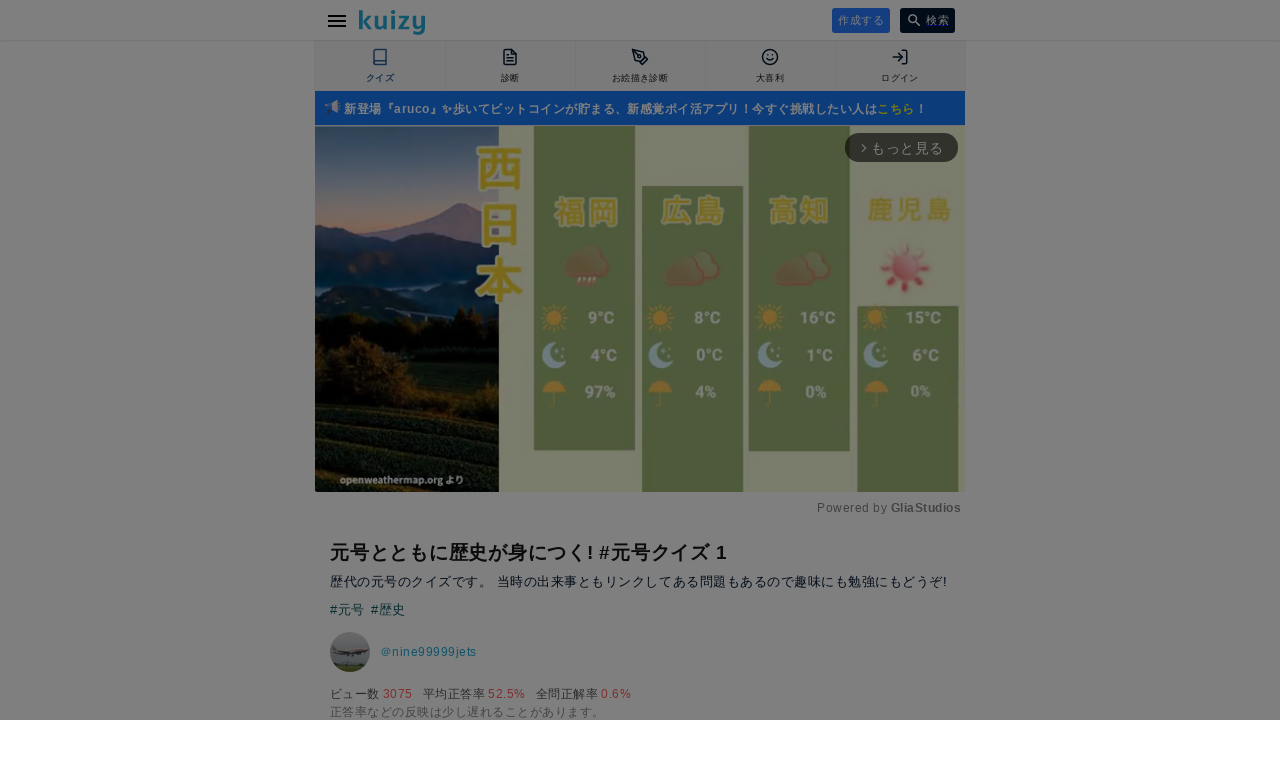

--- FILE ---
content_type: text/html; charset=utf-8
request_url: https://kuizy.net/quiz/193816
body_size: 17659
content:
<!DOCTYPE html>
<html lang="ja">
<head>
  <meta charset="UTF-8">

  <script data-ad-client="ca-pub-3379985137659977" async src="https://pagead2.googlesyndication.com/pagead/js/adsbygoogle.js"></script>

  <script async src="https://securepubads.g.doubleclick.net/tag/js/gpt.js"></script>
  <script>
    window.googletag = window.googletag || {cmd: []};
    googletag.cmd.push(function() {
      googletag.defineSlot('/9176203/1688869', [[300, 250], [336, 280]], 'div-gpt-ad-1581646702553-0').defineSizeMapping(googletag.sizeMapping().addSize([360, 0], [336, 280]).addSize([320, 0], [300, 250]).build()).addService(googletag.pubads());
      googletag.defineSlot('/9176203/1688870', [[320, 50], [320, 100]], 'div-gpt-ad-1581646740563-0').addService(googletag.pubads());
      googletag.defineSlot('/9176203/1688871', [[320, 50], [320, 100]], 'div-gpt-ad-1581646782375-0').addService(googletag.pubads());
      googletag.defineSlot('/9176203/1688872', [[320, 100], [320, 50]], 'div-gpt-ad-1581646818348-0').addService(googletag.pubads());
      googletag.defineSlot('/9176203/1688873', [[320, 100], [320, 50]], 'div-gpt-ad-1581646859416-0').addService(googletag.pubads());
      googletag.defineSlot('/9176203/1688874', [[336, 280], [300, 250]], 'div-gpt-ad-1581646899435-0').defineSizeMapping(googletag.sizeMapping().addSize([360, 0], [336, 280]).addSize([320, 0], [300, 250]).build()).addService(googletag.pubads());
      googletag.defineSlot('/9176203/1688875', [[336, 280], [300, 250]], 'div-gpt-ad-1581646935003-0').defineSizeMapping(googletag.sizeMapping().addSize([360, 0], [336, 280]).addSize([320, 0], [300, 250]).build()).addService(googletag.pubads());
      googletag.pubads().enableSingleRequest();
      googletag.pubads().collapseEmptyDivs();
      googletag.enableServices();
    });
  </script>
  
  
    
<script src="https://works.gsspcln.jp/w/ad_format/deliveryRestrict.js"></script>
<script>
  (function (window, document) {
    var SS_NAME_FLAG = "instFlag";
    var RESTRICT_PAGE = [
      "/",
      "/create",
      "/edit",
      "/prepare",
    ];
    var referrer = document.referrer;
    var isRestrictPage = RESTRICT_PAGE.indexOf(location.pathname) >= 0;
    var isReferrerSameHost = referrer.indexOf(location.host) >= 0;
    var customKeyValue = function () {
      var KEY_VALUE_FIRST_DISPLAY_ADSOURSE = "true";
      var KEY_VALUE_NOT_FIRST_DISPLAY_ADSOURSE = "";

      if (isReferrerSameHost) {
        return KEY_VALUE_NOT_FIRST_DISPLAY_ADSOURSE;
      } else {
        return KEY_VALUE_FIRST_DISPLAY_ADSOURSE;
      }
    };

    function isInterstitialRestricted() {
      return window.isAdxInstJustShown() || isRestrictPage;
    }

    window.addEventListener("DOMContentLoaded", function () {
      var searchBtn = document.querySelector(".search-container > form button");
      if (searchBtn) {
        searchBtn.addEventListener("click", function () {
          sessionStorage.setItem(SS_NAME_FLAG, true);
        });
      }
    }, false);
    
    var hasSearchInstJustShown = sessionStorage.getItem(SS_NAME_FLAG);
    if ((window.isAdxInstJustShown && window.isAdxInstJustShown()) || hasSearchInstJustShown) {
      if (hasSearchInstJustShown) sessionStorage.removeItem(SS_NAME_FLAG);
      return;
    }
    if (!isInterstitialRestricted()) {
      window.geparams = {
        custom: {
          firstDisplayDeliveryAdsourse: customKeyValue(),
        }
      };
      showGnInst();
    }

    function showGnInst() {
      if (window.isMobile()) {
        document.write('<script type="text/javascript" src="https://js.gsspcln.jp/t/480/222/a1480222.js"></sc'+'ript>');
      } else {
        document.write('<script type="text/javascript" src="https://js.gsspcln.jp/t/503/844/a1503844.js"></sc'+'ript>');
      }
    }
  })(window, document);
</script>


  

  <meta name="viewport" content="width=device-width,initial-scale=1,maximum-scale=1,user-scalable=0">
  <meta http-equiv="X-UA-Compatible" content="ie=edge">
  <meta name="format-detection" content="telephone=no">

  <meta name="twitter:site" content="@kuizy_net" />
  <meta property="fb:app_id" content="246109506108774" />

  <meta name="twitter:card" content="summary_large_image">

  <link rel="icon" href="https://w.kuizy.net/static/img/iconv2/favicon.ico">
<link rel="apple-touch-icon" sizes="57x57" href="https://w.kuizy.net/static/img/iconv2/apple-icon-57x57.png">
<link rel="apple-touch-icon" sizes="60x60" href="https://w.kuizy.net/static/img/iconv2/apple-icon-60x60.png">
<link rel="apple-touch-icon" sizes="72x72" href="https://w.kuizy.net/static/img/iconv2/apple-icon-72x72.png">
<link rel="apple-touch-icon" sizes="76x76" href="https://w.kuizy.net/static/img/iconv2/apple-icon-76x76.png">
<link rel="apple-touch-icon" sizes="114x114" href="https://w.kuizy.net/static/img/iconv2/apple-icon-114x114.png">
<link rel="apple-touch-icon" sizes="120x120" href="https://w.kuizy.net/static/img/iconv2/apple-icon-120x120.png">
<link rel="apple-touch-icon" sizes="144x144" href="https://w.kuizy.net/static/img/iconv2/apple-icon-144x144.png">
<link rel="apple-touch-icon" sizes="152x152" href="https://w.kuizy.net/static/img/iconv2/apple-icon-152x152.png">
<link rel="apple-touch-icon" sizes="180x180" href="https://w.kuizy.net/static/img/iconv2/apple-icon-180x180.png">
<link rel="icon" type="image/png" sizes="192x192"  href="https://w.kuizy.net/static/img/iconv2/android-icon-192x192.png">
<link rel="icon" type="image/png" sizes="32x32" href="https://w.kuizy.net/static/img/iconv2/favicon-32x32.png">
<link rel="icon" type="image/png" sizes="96x96" href="https://w.kuizy.net/static/img/iconv2/favicon-96x96.png">
<link rel="icon" type="image/png" sizes="16x16" href="https://w.kuizy.net/static/img/iconv2/favicon-16x16.png">
<meta name="theme-color" content="#ffffff">

  <link rel="stylesheet" href="//w.kuizy.net/static/css/base20230802.css" />

  <!-- Google tag (gtag.js) -->
  <script async src="https://www.googletagmanager.com/gtag/js?id=G-4W6PHHBVT1"></script>
  <script>
    window.dataLayer = window.dataLayer || [];
    function gtag(){dataLayer.push(arguments);}
    gtag('js', new Date());
    gtag('config', 'G-4W6PHHBVT1');
  </script>

  

<title>元号とともに歴史が身につく! #元号クイズ 1 #元号 #歴史</title>
<meta name="title" content="元号とともに歴史が身につく! #元号クイズ 1 #元号 #歴史" />
<meta property="og:title" content="元号とともに歴史が身につく! #元号クイズ 1 #元号 #歴史" />
<meta name="twitter:title" content="元号とともに歴史が身につく! #元号クイズ 1 #元号 #歴史" />
<meta name="twitter:description" content="歴代の元号のクイズです。
当時の出来事ともリンクしてある問題もあるので趣味にも勉強にもどうぞ!" />
<meta name="description" content="歴代の元号のクイズです。
当時の出来事ともリンクしてある問題もあるので趣味にも勉強にもどうぞ!" >
<meta property="og:type" content="article"/>
<meta property="og:description" content="歴代の元号のクイズです。
当時の出来事ともリンクしてある問題もあるので趣味にも勉強にもどうぞ!" />
<meta property="og:url" content="https://kuizy.net/quiz/193816" />
<meta name="twitter:image" content="https://w.kuizy.net/thumbnail/eeaa660f351a5fc88623af2ec8bce6a9.jpg" />
<meta property="og:image" content="https://w.kuizy.net/thumbnail/eeaa660f351a5fc88623af2ec8bce6a9.jpg" />
<meta property="og:image:width" content="630" />
<meta property="og:image:height" content="327" />

<link rel="stylesheet" href="https://w.kuizy.net/static/css/quiz20220803.css" />

<!-- Geniee Wrapper Head Tag -->
<script>
  window.gnshbrequest = window.gnshbrequest || {cmd:[]};
  window.gnshbrequest.cmd.push(function(){
    window.gnshbrequest.forceInternalRequest();
  });
</script>
<script async src="https://securepubads.g.doubleclick.net/tag/js/gpt.js"></script>
<script async src="https://cpt.geniee.jp/hb/v1/209772/343/wrapper.min.js"></script>
<!-- /Geniee Wrapper Head Tag -->


<script type="application/ld+json">
{
    "@context": "https://schema.org",
    "@type": "Article",
    "mainEntityOfPage": {
      "@type": "WebPage",
      "@id": "https://google.com/article"
    },
    "headline": "元号とともに歴史が身につく! #元号クイズ 1",
    "image": [
      "https://w.kuizy.net/thumbnail/eeaa660f351a5fc88623af2ec8bce6a9.jpg"
      ],
    "datePublished": "Tue, 15 Jun 2021 14:59:30 GMT",
    "dateModified": "Tue, 15 Jun 2021 14:59:30 GMT",
    "author": {
      "@type": "Person",
      "name": "September_Nine99999jets"
    },
    "publisher": {
      "@type": "Organization",
      "name": "Kuizy",
      "logo": {
        "@type": "ImageObject",
        "url": "https://w.kuizy.net/static/img/logo.png"
      }
    }
}
</script>



<script src="https://w.kuizy.net/static/js/infinite-scroll.pkgd.min.js" defer></script>
<script src="https://w.kuizy.net/static/js/masonry.pkgd.min.js" defer></script>
<script src="https://w.kuizy.net/static/js/imagesloaded.pkgd.min.js" defer></script>


</head>

<body>

  <header id="header" style="z-index: 999999999;">
    <div class="content-wrapper">
      <a href="javascript:void(0);" id="open-menu" class="open-menu">
          <svg xmlns="http://www.w3.org/2000/svg" width="24" height="24" viewBox="0 0 24 24"><path d="M0 0h24v24H0z" fill="none"/><path d="M3 18h18v-2H3v2zm0-5h18v-2H3v2zm0-7v2h18V6H3z"/></svg>
      </a>

      <h4><a href="/">
<svg width="228px" height="86px" viewBox="0 0 228 86" version="1.1" xmlns="http://www.w3.org/2000/svg" xmlns:xlink="http://www.w3.org/1999/xlink">
    <desc>Kuizy</desc>
    <defs></defs>
    <g stroke="none" stroke-width="1" fill="none" fill-rule="evenodd">
        <path d="M45.072,66 L31.824,66 C29.4559882,62.8639843 27.2160106,59.8880141 25.104,57.072 C23.2479907,54.6399878 21.4080091,52.1920123 19.584,49.728 C17.7599909,47.2639877 16.3360051,45.2960074 15.312,43.824 L15.312,36.912 L30.864,19.632 L44.592,19.632 L25.776,40.368 L45.072,66 Z M12.624,66 L0.336,66 L0.336,0.816 L12.624,0.816 L12.624,66 Z M83.616,19.632 L95.904,19.632 L95.904,66 L84.96,66 L83.616,59.952 C83.0399971,60.8480045 82.3040045,61.7119958 81.408,62.544 C80.5119955,63.3760042 79.4880058,64.1439965 78.336,64.848 C77.1839942,65.5520035 75.9360067,66.1119979 74.592,66.528 C73.2479933,66.9440021 71.8080077,67.152 70.272,67.152 C65.1519744,67.152 61.1840141,65.6800147 58.368,62.736 C55.5519859,59.7919853 54.144,55.4080291 54.144,49.584 L54.144,19.632 L66.432,19.632 L66.432,49.2 C66.432,52.1440147 67.0239941,54.2399938 68.208,55.488 C69.3920059,56.7360062 71.1999878,57.36 73.632,57.36 C75.6800102,57.36 77.5359917,56.7520061 79.2,55.536 C80.8640083,54.3199939 82.3359936,52.8800083 83.616,51.216 L83.616,19.632 Z M124.056,66 L111.768,66 L111.768,19.632 L124.056,19.632 L124.056,66 Z M117.912,0.144 C120.280012,0.144 122.103994,0.83199312 123.384,2.208 C124.664006,3.58400688 125.304,5.19999072 125.304,7.056 C125.304,8.91200928 124.664006,10.5279931 123.384,11.904 C122.103994,13.2800069 120.280012,13.968 117.912,13.968 C115.543988,13.968 113.720006,13.2800069 112.44,11.904 C111.159994,10.5279931 110.52,8.91200928 110.52,7.056 C110.52,5.19999072 111.159994,3.58400688 112.44,2.208 C113.720006,0.83199312 115.543988,0.144 117.912,0.144 Z M136.848,59.664 L158.16,28.272 L138.576,28.272 L138.576,19.632 L173.136,19.632 L173.136,25.968 L151.824,57.36 L173.904,57.36 L173.904,66 L136.848,66 L136.848,59.664 Z M215.496,58.8 C214.919997,59.6960045 214.168005,60.5599958 213.24,61.392 C212.311995,62.2240042 211.272006,62.9919965 210.12,63.696 C208.967994,64.4000035 207.704007,64.9599979 206.328,65.376 C204.951993,65.7920021 203.496008,66 201.96,66 C196.839974,66 192.872014,64.5280147 190.056,61.584 C187.239986,58.6399853 185.832,54.2560291 185.832,48.432 L185.832,19.632 L198.12,19.632 L198.12,48.048 C198.12,50.9920147 198.711994,53.0879938 199.896,54.336 C201.080006,55.5840062 202.887988,56.208 205.32,56.208 C207.36801,56.208 209.223992,55.6000061 210.888,54.384 C212.552008,53.1679939 214.023994,51.7280083 215.304,50.064 L215.304,19.632 L227.592,19.632 L227.592,62.256 C227.592,66.4160208 227.000006,69.9679853 225.816,72.912 C224.631994,75.8560147 223.01601,78.2559907 220.968,80.112 C218.91999,81.9680093 216.488014,83.3279957 213.672,84.192 C210.855986,85.0560043 207.816016,85.488 204.552,85.488 C200.903982,85.488 197.512016,85.0720042 194.376,84.24 C191.239984,83.4079958 188.616011,82.288007 186.504,80.88 L189.576,71.376 C191.752011,72.784007 193.991988,73.7759971 196.296,74.352 C198.600012,74.9280029 200.839989,75.216 203.016,75.216 C206.98402,75.216 210.055989,74.3040091 212.232,72.48 C214.408011,70.6559909 215.496,67.440023 215.496,62.832 L215.496,58.8 Z" id="kuizy" fill="#25ABD8"></path>
    </g>
</svg></a></h4>

      <div class="header-center">
        
        
      </div>

      <div class="header-right">

        
        <a class="action-button header-right-create" href="/prepare">
          作成する
        </a>
        

        <a href="/search" class="header-right-search">
          <svg xmlns="http://www.w3.org/2000/svg" width="20" height="20" viewBox="0 0 20 20"><path d="M15.5 14h-.79l-.28-.27C15.41 12.59 16 11.11 16 9.5 16 5.91 13.09 3 9.5 3S3 5.91 3 9.5 5.91 16 9.5 16c1.61 0 3.09-.59 4.23-1.57l.27.28v.79l5 4.99L20.49 19l-4.99-5zm-6 0C7.01 14 5 11.99 5 9.5S7.01 5 9.5 5 14 7.01 14 9.5 11.99 14 9.5 14z"/><path d="M0 0h24v24H0z" fill="none"/></svg>
          <span>検索</span>
        </a>

      </div>
    </div>
  </header>
  <div class="clearfix header-spacer"></div>

  <div class="tabbar-container">

    <ul class="tabbar">
      <li>
        <a href="/quiz">
          
          <svg xmlns="http://www.w3.org/2000/svg" width="24" height="24" viewBox="0 0 24 24" fill="none" stroke="currentColor" stroke-width="2" stroke-linecap="round" stroke-linejoin="round" class="feather feather-book svg-menu-selected"><path d="M4 19.5A2.5 2.5 0 0 1 6.5 17H20"></path><path d="M6.5 2H20v20H6.5A2.5 2.5 0 0 1 4 19.5v-15A2.5 2.5 0 0 1 6.5 2z"></path></svg>
          
          <span class="tab-selected">クイズ</span>
        </a>
      </li>
      <li>
        <a href="/analysis">
          
          <svg xmlns="http://www.w3.org/2000/svg" width="24" height="24" viewBox="0 0 24 24" fill="none" stroke="currentColor" stroke-width="2" stroke-linecap="round" stroke-linejoin="round" class="feather feather-file-text "><path d="M14 2H6a2 2 0 0 0-2 2v16a2 2 0 0 0 2 2h12a2 2 0 0 0 2-2V8z"></path><polyline points="14 2 14 8 20 8"></polyline><line x1="16" y1="13" x2="8" y2="13"></line><line x1="16" y1="17" x2="8" y2="17"></line><polyline points="10 9 9 9 8 9"></polyline></svg>
          
          <span class="off">診断</span>
        </a>
      </li>
      <li>
        <a href="/sketch">
          
          <svg xmlns="http://www.w3.org/2000/svg" width="24" height="24" viewBox="0 0 24 24" fill="none" stroke="currentColor" stroke-width="2" stroke-linecap="round" stroke-linejoin="round" class="feather feather-pen-tool "><path d="M12 19l7-7 3 3-7 7-3-3z"></path><path d="M18 13l-1.5-7.5L2 2l3.5 14.5L13 18l5-5z"></path><path d="M2 2l7.586 7.586"></path><circle cx="11" cy="11" r="2"></circle></svg>
          
          <span class="off">お絵描き診断</span>
        </a>
      </li>
      <li>
        <a href="/oogiri">
          
          <svg xmlns="http://www.w3.org/2000/svg" width="24" height="24" viewBox="0 0 24 24" fill="none" stroke="currentColor" stroke-width="2" stroke-linecap="round" stroke-linejoin="round" class="feather feather-smile"><circle cx="12" cy="12" r="10"></circle><path d="M8 14s1.5 2 4 2 4-2 4-2"></path><line x1="9" y1="9" x2="9.01" y2="9"></line><line x1="15" y1="9" x2="15.01" y2="9"></line></svg>
          
          <span class="off">大喜利</span>
        </a>
      </li>
      <li>
        <a href="/me">
          
          <svg xmlns="http://www.w3.org/2000/svg" width="24" height="24" viewBox="0 0 24 24" fill="none" stroke="currentColor" stroke-width="2" stroke-linecap="round" stroke-linejoin="round" class="feather feather-log-in "><path d="M15 3h4a2 2 0 0 1 2 2v14a2 2 0 0 1-2 2h-4"></path><polyline points="10 17 15 12 10 7"></polyline><line x1="15" y1="12" x2="3" y2="12"></line></svg>
          
          <span class="off">ログイン</span>
        </a>
      </li>
    </ul>
  </div>

  
  <div
    style="border-bottom: 1px solid #e5e5e5; padding: 5px 10px; background: #1879F6; margin: 0 auto; max-width: 630px;"
  >
    
      <a style="color: white; text-decoration: none; font-size: 12px; line-height: 12px; font-weight: bold;" href="//aruco.app/download">
        <svg width="16px" height="16px" viewBox="0 0 52 52" version="1.1" style="position: relative; top: 2px;">
            <g stroke="none" stroke-width="1" fill="none" fill-rule="evenodd">
                <g transform="translate(0.000000, 3.000000)" fill-rule="nonzero">
                    <path d="M11.2137,45.7655 L6.7227,43.2468 C5.9936,42.8379 5.7394,41.9123 6.1574,41.1886 L15.2449,25.4539 L22.3533,29.4405 L13.2473,45.2073 C12.8366,45.9185 11.9301,46.1673 11.2137,45.7655 Z" fill="#4D5788"></path>
                    <g>
                        <g transform="translate(20.500000, 0.000000)">
                            <path d="M1.1454,30.674 L17.7162,40.5184 C18.7164,41.1126 19.9833,40.392 19.9833,39.2289 L19.9833,1.5447 C19.9833,0.3727 18.699,-0.3466 17.6991,0.2655 L1.1454,10.4001 L0.0713,20.3662 L1.1454,30.674 Z" fill="#E7E7EE"></path>
                            <path d="M0.0973,20.6161 L1.1453,30.674 L17.7161,40.5184 C18.7163,41.1126 19.9832,40.392 19.9832,39.2289 L19.9832,20.6161 L0.0973,20.6161 Z" fill="#DED7F9"></path>
                        </g>
                        <g transform="translate(0.000000, 13.600000)">
                            <path d="M8.9545,13.4868 L2.8487,13.4868 C1.2754,13.4868 3.55271368e-16,12.2114 3.55271368e-16,10.6381 L3.55271368e-16,2.8942 C3.55271368e-16,1.3209 1.2754,0.0455 2.8487,0.0455 L8.9545,0.0455 L8.9545,13.4868 Z" fill="#C8C3DB"></path>
                            <path d="M0,7.0161 L0,10.6381 C0,12.2114 1.2758,13.4868 2.8496,13.4868 L8.9544,13.4868 L8.9544,7.0161 L0,7.0161 Z" fill="#4D5788"></path>
                        </g>
                        <g transform="translate(7.800000, 10.300000)">
                            <path d="M13.8454,20.374 L5.1546,20.374 C2.3376,20.2032 0.054,17.9203 0.054,15.1042 L0.054,5.0282 C0.054,2.2121 2.3376,-0.0707 5.1546,0.1002 L13.8454,0.1002 L13.8454,20.374 Z" fill="#5093FB"></path>
                            <path d="M0.054,10.3161 L0.054,15.1042 C0.054,17.9203 2.3376,20.2031 5.1546,20.374 L13.8454,20.374 L13.8454,10.3161 L0.054,10.3161 Z" fill="#287DFF"></path>
                        </g>
                    </g>
                </g>
                <g transform="translate(42.000000, 11.000000)" fill-rule="nonzero">
                    <path d="M4.572,24.0291 C4.188,24.0291 3.804,23.8826 3.511,23.5897 L0.4841,20.5638 C-0.1019,19.9781 -0.1019,19.0283 0.4841,18.4425 C1.07,17.8568 2.0202,17.8568 2.6061,18.4425 L5.633,21.4684 C6.219,22.0541 6.219,23.0039 5.633,23.5897 C5.34,23.8826 4.956,24.0291 4.572,24.0291 Z" fill="#F3BD52"></path>
                    <path d="M1.545,6.0291 C1.1609,6.0291 0.777,5.8827 0.484,5.5898 C-0.102,5.0041 -0.102,4.0543 0.484,3.4685 L3.5109,0.4426 C4.0969,-0.1432 5.0469,-0.1432 5.6329,0.4426 C6.2188,1.0283 6.2188,1.9782 5.6329,2.5639 L2.606,5.5898 C2.3131,5.8826 1.929,6.0291 1.545,6.0291 L1.545,6.0291 Z" fill="#F3BD52"></path>
                    <g transform="translate(1.400000, 10.500000)">
                        <path d="M5.7995,3.0161 L1.5188,3.0161 C0.6901,3.0161 0.0183,2.3445 0.0183,1.5161 C0.0183,0.6877 0.6901,0.0161 1.5188,0.0161 L5.7995,0.0161 C6.6282,0.0161 7.3,0.6877 7.3,1.5161 C7.3,2.3445 6.6282,3.0161 5.7995,3.0161 Z" fill="#F3BD52"></path>
                        <path d="M1.5188,3.0161 L5.7995,3.0161 C6.6282,3.0161 7.3,2.3445 7.3,1.5161 L0.0183,1.5161 C0.0183,2.3445 0.6901,3.0161 1.5188,3.0161 Z" fill="#F3BD52"></path>
                    </g>
                </g>
            </g>
        </svg>
        新登場『aruco』✨歩いてビットコインが貯まる、新感覚ポイ活アプリ！今すぐ挑戦したい人は<span style="color:#F6F518">こちら</span>！
      </a>
    
  </div>

  
  
  <div class="container-wrapper">

    
      <div class="pc-fixed-banner-left">
        <div class="pc-fixed-banner-inner">
          <!-- Geniee Wrapper Body Tag 1547136 -->
          <div data-cptid="1547136" style="display: block;">
            <script>
              window.gnshbrequest.cmd.push(function() {
                window.gnshbrequest.applyPassback("1547136", "[data-cptid='1547136']");
              });
            </script>
          </div>
          <!-- /Geniee Wrapper Body Tag 1547136 -->
        </div>
      </div>
    

    <div class="container content-wrapper">
      


<!-- Geniee Wrapper Body Tag 1583863 -->
<div data-cptid="1583863" style="display: block;">
  <script>
    window.gnshbrequest.cmd.push(function() {
      window.gnshbrequest.applyPassback("1583863", "[data-cptid='1583863']");
    });
  </script>
  </div>
  <!-- /Geniee Wrapper Body Tag 1583863 -->


<!-- Geniee Body Tag 1543454 -->
<div data-cptid="1543454" style="display: block;">
  <script>
    window.gnshbrequest.cmd.push(function() {
      window.gnshbrequest.applyThirdPartyTag("1543454", "[data-cptid='1543454']");
    });
  </script>
  </div>
  <!-- /Geniee Body Tag 1543454 -->


<h1 class="quiz-title box-container">元号とともに歴史が身につく! #元号クイズ 1</h1>



  <div class="quiz-keywords">
      <p>歴代の元号のクイズです。
当時の出来事ともリンクしてある問題もあるので趣味にも勉強にもどうぞ!</p>
  </div>




  <div class="quiz-keywords">
    
      <p><a href="/search?query=元号">#元号</a></p>
    
      <p><a href="/search?query=歴史">#歴史</a></p>
    
  </div>





  <div class="user box-container">
    <a href="/user/nine99999jets" class="user-image">
        <img class="lazy" src="https://w.kuizy.net/static/img/default_avator.jpg" data-original="https://pbs.twimg.com/profile_images/1401017946667765762/rcKw0r59_normal.jpg" alt="nine99999jets">
    </a>
    <div>
      <p><a href="/user/nine99999jets" class="user-other">＠nine99999jets</a></p>
      
    </div>
  </div>







  
    <p class="user-score">ビュー数<span class="user-score-number">3075</span>平均正答率<span class="user-score-number">52.5%</span>全問正解率<span class="user-score-number">0.6%</span></p>
    <p class="user-score-caution">正答率などの反映は少し遅れることがあります。</p>
  




  <div id="shareIconsTop" class="sharedItems box-container"></div>
  
  <div class="quiz-top" style="text-align: center; display: flex; justify-content: center;">

    
      <div class="mobile-ad">
        <!-- Kuizy - quiz -->
        <ins class="adsbygoogle"
            style="display:block"
            data-ad-client="ca-pub-3379985137659977"
            data-ad-slot="1747167841"
            data-ad-format="auto"
            data-full-width-responsive="true"></ins>
        <script>
        (adsbygoogle = window.adsbygoogle || []).push({});
        </script>
      </div>
    

  </div>




  <section class="quiz box-container">
    <h2>1. 日本で最初の元号は?</h2>

    

    <ul id="ql-0" class="">
      
        
          <li id="0-1-0">大化（たいか）</li>
        
          <li id="0-0-1">始年（しねん）</li>
        
          <li id="0-0-2">日本（にほん）</li>
        
      
    </ul>

    <div class="quiz-result" id="0-d" style="display: none;">
      <p class="quiz-result-title"></p>
      <p class="quiz-result-description">中大兄皇子と中臣鎌足によって大化の改新が行われました。日本の元号の頂点ここにあり。


「大化」645年7月17日〜650年3月22日</p>
    </div>

  </section>

  

    

  


  <section class="quiz box-container">
    <h2>2. 「白雉（はくち）」は誰の崩御によって使用されなくなったか？</h2>

    

    <ul id="ql-1" class="">
      
        
          <li id="1-0-0">皇極天皇（こうぎょくてんのう）</li>
        
          <li id="1-0-1">天智天皇（てんちてんのう）</li>
        
          <li id="1-1-2">孝徳天皇（こうとくてんのう）</li>
        
      
    </ul>

    <div class="quiz-result" id="1-d" style="display: none;">
      <p class="quiz-result-title"></p>
      <p class="quiz-result-description">孝徳天皇の崩御以降、この元号後32年間は元号が使用されませんでした。


「白雉」650年3月22日〜654年11月24日</p>
    </div>

  </section>

  

    

  


  <section class="quiz box-container">
    <h2>3. 「朱鳥」の読み方は？</h2>

    

    <ul id="ql-2" class="">
      
        
          <li id="2-0-0">あかのとり</li>
        
          <li id="2-1-1">しゅちょう</li>
        
          <li id="2-0-2">あかどり</li>
        
      
    </ul>

    <div class="quiz-result" id="2-d" style="display: none;">
      <p class="quiz-result-title"></p>
      <p class="quiz-result-description">「しゅちょう」の他のにも「すちょう」や「あかみとり」などとも呼ばれていました。


「朱鳥」686年8月14日〜686年10月1日</p>
    </div>

  </section>

  

    

  


  <section class="quiz box-container">
    <h2>4. 「大宝（たいほう）律令」が選定されたのは大宝何年か？</h2>

    

    <ul id="ql-3" class="">
      
        
          <li id="3-0-0">大宝2年</li>
        
          <li id="3-0-1">大宝4年</li>
        
          <li id="3-1-2">大宝元年</li>
        
      
    </ul>

    <div class="quiz-result" id="3-d" style="display: none;">
      <p class="quiz-result-title"></p>
      <p class="quiz-result-description">日本最古の法律、「大宝律令」は大宝元年に選定、大宝2年に施行されました。


「大宝」701年5月3日〜704年6月16日</p>
    </div>

  </section>

  

    
      <!-- Kuizy - quiz -->
      <ins class="adsbygoogle"
          style="display:block"
          data-ad-client="ca-pub-3379985137659977"
          data-ad-slot="1747167841"
          data-ad-format="auto"
          data-full-width-responsive="true"></ins>
      <script>
      (adsbygoogle = window.adsbygoogle || []).push({});
      </script>

    

  


  <section class="quiz box-container">
    <h2>5. 「慶雲（けいうん）」の改元理由は？</h2>

    

    <ul id="ql-4" class="">
      
        
          <li id="4-0-0">美雲の祥瑞による改元。</li>
        
          <li id="4-1-1">西楼上に慶雲を見た祥瑞による改元。</li>
        
          <li id="4-0-2">元明天皇（げんめいてんのう）践祚による改元。</li>
        
      
    </ul>

    <div class="quiz-result" id="4-d" style="display: none;">
      <p class="quiz-result-title"></p>
      <p class="quiz-result-description">「慶雲」とは夕空に現れ瑞兆とされる雲で、蚊柱のこととも言われている。


「慶雲」704年6月16日〜708年2月7日</p>
    </div>

  </section>

  

    

  


  <section class="quiz box-container">
    <h2>6. 「和銅（わどう）」期に鋳造された貨幣。</h2>

    

    <ul id="ql-5" class="">
      
        
          <li id="5-0-0">富本銭（ふほんせん）</li>
        
          <li id="5-1-1">和同開珎（わどうかいちん）</li>
        
          <li id="5-0-2">和銅開珎（わどうかいちん）</li>
        
      
    </ul>

    <div class="quiz-result" id="5-d" style="display: none;">
      <p class="quiz-result-title"></p>
      <p class="quiz-result-description">和同開珎の「同」は「銅」ではないので注意。


「和銅」708年2月7日〜715年10月3日</p>
    </div>

  </section>

  

    

  


  <section class="quiz box-container">
    <h2>7. 「霊亀（れいき）」の旧字体はどれ？</h2>

    

    <ul id="ql-6" class="">
      
        
          <li id="6-0-0">驪羈</li>
        
          <li id="6-0-1">䨩覊</li>
        
          <li id="6-1-2">靈龜</li>
        
      
    </ul>

    <div class="quiz-result" id="6-d" style="display: none;">
      <p class="quiz-result-title"></p>
      <p class="quiz-result-description">瑞亀献上により改元されました。


「霊亀」715年10月3日〜717年12月24日</p>
    </div>

  </section>

  

    
      <!-- Kuizy - quiz -->
      <ins class="adsbygoogle"
          style="display:block"
          data-ad-client="ca-pub-3379985137659977"
          data-ad-slot="1747167841"
          data-ad-format="auto"
          data-full-width-responsive="true"></ins>
      <script>
      (adsbygoogle = window.adsbygoogle || []).push({});
      </script>

    

  


  <section class="quiz box-container">
    <h2>8. 「養老（ようろう）」7年（723年）に起きた出来事は？</h2>

    

    <ul id="ql-7" class="">
      
        
          <li id="7-0-0">日本書紀（にほんしょき）の完成。</li>
        
          <li id="7-0-1">行基（ぎょうき）の活動を禁圧。</li>
        
          <li id="7-1-2">三世一身法（さんぜいっしんほう）の施行。</li>
        
      
    </ul>

    <div class="quiz-result" id="7-d" style="display: none;">
      <p class="quiz-result-title"></p>
      <p class="quiz-result-description">行基の活動を禁圧したのは養老元年、日本書紀の完成は養老４年です。


「養老」717年12月24日〜724年3月3日

</p>
    </div>

  </section>

  

    

  


  <section class="quiz box-container">
    <h2>9. 「神亀（じんき）」は日本以外の元号ではどこの国で使用されていたか？</h2>

    

    <ul id="ql-8" class="">
      
        
          <li id="8-0-0">「後漢（ごかん）」</li>
        
          <li id="8-1-1">「北魏（ほくぎ）」</li>
        
          <li id="8-0-2">「梁（りょう）」（南朝）</li>
        
      
    </ul>

    <div class="quiz-result" id="8-d" style="display: none;">
      <p class="quiz-result-title"></p>
      <p class="quiz-result-description">日本以外では、中国や朝鮮、台湾、ベトナムなどの地域がかつて元号を使用していました。


「神亀」724年3月3日〜729年9月2日</p>
    </div>

  </section>

  

    

  


  <section class="quiz box-container">
    <h2>10. 「天平（てんぴょう）」年間に起きた出来事はどれ？</h2>

    

    <ul id="ql-9" class="">
      
        
          <li id="9-0-0">「阿倍仲麻呂（あべのなかまろ）」が唐へ留学。</li>
        
          <li id="9-0-1">「坂上田村麻呂（さかのうえのたむらまろ）」が蝦夷地を平定。</li>
        
          <li id="9-1-2">「墾田永年私財法（こんでんえいねんしざいほう」の施行。</li>
        
      
    </ul>

    <div class="quiz-result" id="9-d" style="display: none;">
      <p class="quiz-result-title"></p>
      <p class="quiz-result-description">奈良時代の最盛期にあたるため、東大寺、唐招提寺などに残るその時代の文化を天平文化と呼ぶことが多い。


「天平」729年9月2日〜749年5月4日</p>
    </div>

  </section>

  

    

  







<section class="result box-container" id="result" style="display: none;">
  <h2>元号とともに歴史が身につく! #元号クイズ 1</h2>
  <div class="result-container">
    
      <p class="result-score-container"><span class="result-score" id="result-score">0</span> / 10点</p>
    
    <p class="result-title" id="result-title"></p>
    <p class="result-body" id="result-body"></p>

    
      <p class="your-score">あなたの正答率は<span class="your-percentage" id="yourPercentage">86.4%</span>で、平均の<span class="your-average-score">52.5%</span><span id="yourSentence">よりも上です！</span></p>
    

    <div class="result-share"></div>

    <div class="result-copy">
      <p class="result-copy-text">コピペテキスト</p>
      <textarea id="resultCopy"></textarea>
      <p onclick="copyResult()" class="result-copy-action">テキストをコピー</p>
    </div>

    <p class="result-again" onclick="location.href = '/quiz/193816'">クイズをやり直す</p>

  </div>
</section>



  <p class="other-items-title other-items-title-ref box-container recommend-title">都道府県のご当地クイズ</p>

  <div class="recommend-container recommend-container-red">

  

    <div class="prefecture-list ">
      
        <a href="/prefecture#北海道・東北" class="">
          北海道・東北
        </a>
      
        <a href="/prefecture#関東" class="">
          関東
        </a>
      
        <a href="/prefecture#中部" class="">
          中部
        </a>
      
        <a href="/prefecture#近畿" class="">
          近畿
        </a>
      
        <a href="/prefecture#中国" class="">
          中国
        </a>
      
        <a href="/prefecture#四国" class="">
          四国
        </a>
      
        <a href="/prefecture#九州・沖縄" class="">
          九州・沖縄
        </a>
      
    </div>
  </div>

  
    <div class="create-recommend">
      <p>あなたもクイズを作ってみませんか？</p>
      <a href="/prepare">クイズを作る</a>
    </div>
  



<p class="other-items-title other-items-title-blue box-container">人気急上昇中</p>

  <article class="content-list-item">
    <a href="/analysis/29557">
      
        <img src="https://w.kuizy.net/image/85795c08d6e04d365571e65258b03ea8.jpg" alt="ストシプ診断">
      
      <div class="content-list-item-info">
        <p class="content-list-item-info-label analysis-color">診断</p>
        <h2 class="content-list-item-info-title">ストシプ診断</h2>
      </div>
    </a>
  </article>

  <article class="content-list-item">
    <a href="/analysis/29972">
      
        <img src="https://w.kuizy.net/image/e67595a175b39a8e218e781866bd89cc.jpg" alt="カラクタHO診断">
      
      <div class="content-list-item-info">
        <p class="content-list-item-info-label analysis-color">診断</p>
        <h2 class="content-list-item-info-title">カラクタHO診断</h2>
      </div>
    </a>
  </article>

  <article class="content-list-item">
    <a href="/sketch/22210">
      
        <img src="https://w.kuizy.net/image/55aa9b20945bb42f25392caea484ca00.jpg" alt="撃つ場所で診断">
      
      <div class="content-list-item-info">
        <p class="content-list-item-info-label sketch-color">お絵描き診断</p>
        <h2 class="content-list-item-info-title">撃つ場所で診断</h2>
      </div>
    </a>
  </article>

  <article class="content-list-item">
    <a href="/analysis/15572">
      
        <img src="https://w.kuizy.net/image/f8df7c1d992f356ff1f6ec1c7798ee0f.jpg" alt="あなたをマイクラ実況者に当てはめたら誰に似ているか">
      
      <div class="content-list-item-info">
        <p class="content-list-item-info-label analysis-color">診断</p>
        <h2 class="content-list-item-info-title">あなたをマイクラ実況者に当てはめたら誰に似ているか</h2>
      </div>
    </a>
  </article>

  <article class="content-list-item">
    <a href="/analysis/27624">
      
        <img class="lazy" src="https://w.kuizy.net/static/img/default_thumbnail.jpg" data-original="https://w.kuizy.net/image/a97f965010b6c9cec5236096ae90a38f.jpg" alt="ニトロとレモンHO診断">
      
      <div class="content-list-item-info">
        <p class="content-list-item-info-label analysis-color">診断</p>
        <h2 class="content-list-item-info-title">ニトロとレモンHO診断</h2>
      </div>
    </a>
  </article>

<div class="similar-items box-container">
  <div class="recommend-more-container">
    <a class="recommend-more" href="/">もっと見る</a>
  </div>
</div>

<div id="moreLoadingApp" style="display: none;">

  <div v-if="prefectureQuizList.length > 0">

    <p class="other-items-title other-items-title-green box-container">同じ都道府県のクイズ</p>

    <article v-for="quiz in prefectureQuizList" class="content-list-item">
      <a :href="'/quiz/' + quiz.id">
        <div class="content-list-item-image">
          <img v-lazy="quiz.quiz_image_path || quiz.image_path || quiz.default_image_path || 'https://w.kuizy.net/static/default_thumbnail.png'" :alt="[[ quiz.title ]]">
        </div>
        <div class="content-list-item-info">
          <p v-if="quiz.content_ja" :class="'content-list-item-info-label ' + quiz.content + '-color'">[[ quiz.content_ja ]]</p>
          <p class="content-list-item-info-title">[[ quiz.title ]]</p>
        </div>
      </a>
    </article>

    <div class="recommend-more-container recommend-more-right-margin">
      <a class="recommend-more" href="/prefecture/">同じ都道府県のクイズをもっと見る</a>
    </div>

  </div>

  <div v-if="tagQuizList.length > 0">

    <p class="other-items-title other-items-title-red box-container">似ているクイズに挑戦する！</p>
    <section class="similar-items box-container">
      <div v-for="quiz in tagQuizList" class="similar-item">
        <a :href="[[ '/quiz/' + quiz.id ]]">
          <img v-lazy="quiz.quiz_image_path || quiz.image_path || quiz.default_image_path || 'https://w.kuizy.net/static/default_thumbnail.png'" :alt="[[ quiz.title ]]" >
          <p>[[ quiz.title ]]</p>
        </a>
      </div>

      <div class="recommend-more-container">
        <a class="recommend-more" href="/tag/">同じカテゴリのクイズをもっと見る</a>
      </div>
      
      <!-- Kuizy - series -->
      <Adsense
          data-ad-client="ca-pub-3379985137659977"
          data-ad-slot="9102766224"
          style="text-align: center;">
      </Adsense>

    </section>

  </div>

  
    <p class="other-items-title other-items-title-orange box-container">同じ作者のクイズ</p>
    
      <article class="similar-items box-container">
        <div class="similar-item">
          <a href="/quiz/166617">
            <img class="lazy" src="https://w.kuizy.net/static/img/default_thumbnail.jpg" data-original='https://w.kuizy.net/image/19631b922e2ed369b26fd74ed7e706cb.jpg' alt="航空会社の垂直尾翼クイズ４" >
            <p>航空会社の垂直尾翼クイズ４</p>
          </a>
        </div>
      </article>
    
      <article class="similar-items box-container">
        <div class="similar-item">
          <a href="/quiz/166554">
            <img class="lazy" src="https://w.kuizy.net/static/img/default_thumbnail.jpg" data-original='https://w.kuizy.net/image/56c2d3c6f622392b21af580303e198ed.jpg' alt="航空会社の垂直尾翼クイズ3" >
            <p>航空会社の垂直尾翼クイズ3</p>
          </a>
        </div>
      </article>
    
      <article class="similar-items box-container">
        <div class="similar-item">
          <a href="/quiz/166548">
            <img class="lazy" src="https://w.kuizy.net/static/img/default_thumbnail.jpg" data-original='https://w.kuizy.net/image/97df160f850d96eb96650ba5b56953fc.jpg' alt="航空会社の垂直尾翼クイズ2" >
            <p>航空会社の垂直尾翼クイズ2</p>
          </a>
        </div>
      </article>
    
      <article class="similar-items box-container">
        <div class="similar-item">
          <a href="/quiz/166546">
            <img class="lazy" src="https://w.kuizy.net/static/img/default_thumbnail.jpg" data-original='https://w.kuizy.net/image/27c12ef62c34e255ae2150c617b8852e.jpg' alt="航空会社の垂直尾翼クイズ1" >
            <p>航空会社の垂直尾翼クイズ1</p>
          </a>
        </div>
      </article>
    
      <article class="similar-items box-container">
        <div class="similar-item">
          <a href="/quiz/161285">
            <img class="lazy" src="https://w.kuizy.net/static/img/default_thumbnail.jpg" data-original='https://w.kuizy.net/image/14546514870a1ab6980a9d8b190673eb.jpg' alt="旧国旗クイズ2" >
            <p>旧国旗クイズ2</p>
          </a>
        </div>
      </article>
    
  


  <div v-if="trendSketchList.length > 0">

    <p class="other-items-title other-items-title-blue box-container">おすすめのお絵描き診断</p>

    <article v-for="quiz in trendSketchList" class="content-list-item">
      <a :href="'/quiz/' + quiz.id">
        <div class="content-list-item-image">
          <img v-lazy="quiz.quiz_image_path || quiz.image_path || quiz.default_image_path || 'https://w.kuizy.net/static/default_thumbnail.png'" :alt="[[ quiz.title ]]">
        </div>
        <div class="content-list-item-info">
          <p :class="'content-list-item-info-label ' + quiz.content + '-color'">[[ quiz.content_ja ]]</p>
          <p class="content-list-item-info-title">[[ quiz.title ]]</p>
        </div>
      </a>
    </article>

    <div class="recommend-more-container recommend-more-right-margin">
      <a class="recommend-more" href="/sketch">お絵かき診断をもっと見る</a>
    </div>
  </div>

  <!-- Kuizy - quiz -->
  <Adsense
      data-ad-client="ca-pub-3379985137659977"
      data-ad-slot="1747167841"
      style="text-align: center;">
  </Adsense>

  

  

    <!-- Kuizy - series -->
    <Adsense
        data-ad-client="ca-pub-3379985137659977"
        data-ad-slot="9102766224"
        style="text-align: center;">
    </Adsense>

    <ul class="tags-container">
      <li class="tags-container_title"><p class="other-items-title other-items-title-orange box-container">人気のカテゴリ一覧</p></li>
      <li><a class="tag" href="/tag/common">一般常識</a></li>
      <li><a class="tag" href="/tag/trend">時代の流行</a></li>
      <li><a class="tag" href="/tag/map">地図シルエット</a></li>
      <li><a class="tag" href="/tag/flag">国旗</a></li>
      <li><a class="tag" href="/tag/game">ゲーム</a></li>
      <li><a class="tag" href="/tag/cartoon">漫画アニメ</a></li>
      <li><a class="tag" href="/tag/entertainment">芸能</a></li>
      <li><a class="tag" href="/tag/johnnys">ジャニーズ</a></li>
      <li><a class="tag" href="/tag/animals">動物</a></li>
      <li><a class="tag" href="/tag/train">鉄道</a></li>
      <li><a class="tag" href="/tag/bus">バス</a></li>
      <li><a class="tag" href="/tag/animals">英語</a></li>
      <li><a class="tag" href="/tag/kanji">漢字</a></li>
      <li><a class="tag" href="/tag/math">数学</a></li>
      <li><a class="tag" href="/tag/science">物理化学生物</a></li>
      <li><a class="tag" href="/tag/history">歴史</a></li>
      <li><a class="tag" href="/tag/geography">地理</a></li>

      <li>
        <a href="/analysis">診断・占い</a>
      </li>
    </ul>

    <div class="recommend-more-container recommend-more-right-margin">
      <a class="recommend-more" href="/quiz/tags">他のカテゴリも見る</a>
    </div>

    <div v-if="trendAnalysisList.length > 0">
      <p class="other-items-title other-items-title-red box-container">人気の診断・占い</p>
      <article v-for="analysis in trendAnalysisList" class="similar-items box-container">
        <div class="similar-item">
          <a :href="[[ '/analysis/' + analysis.id ]]">
            <img v-lazy="analysis.image_path" >
            <p>[[ analysis.title ]]</p>
          </a>
        </div>
      </article>
    </div>

    <div v-if="categoryQuizList.length > 0">

      <p class="other-items-title other-items-title-blue box-container">おすすめのクイズ</p>
      <section class="similar-items box-container">
        <div v-for="quiz in categoryQuizList" class="similar-item">
          <a :href="'/quiz/' + quiz.id">
            <img v-lazy="quiz.quiz_image_path || quiz.image_path || quiz.default_image_path || 'https://w.kuizy.net/static/default_thumbnail.png'" :alt="[[ quiz.title ]]" >
            <p>[[ quiz.title ]]</p>
          </a>
        </div>

        <div class="recommend-more-container">
          <a class="recommend-more" href="/tag/">同じカテゴリのクイズをもっと見る</a>
        </div>
        
        <!-- Kuizy - series -->
        <Adsense
            data-ad-client="ca-pub-3379985137659977"
            data-ad-slot="9102766224"
            style="text-align: center;">
        </Adsense>

      </section>

    </div>

</div>

  <h3 class="other-items-title other-items-title-purple box-container">もっとクイズを見る</h3>
  <div class="box-container">
    <section class="other-items" id="other-items">
        <div class="other-item">
        </div>
    </section>
    <div id="loadingAnchor"></div>

    <div class="other-loading" id="loader">
      <svg class="lds-spinner" width="100%" height="100%" xmlns="http://www.w3.org/2000/svg" xmlns:xlink="http://www.w3.org/1999/xlink" viewBox="0 0 100 100" preserveAspectRatio="xMidYMid"><g transform="rotate(0 50 50)">
        <rect x="47" y="24" rx="9.4" ry="4.8" width="6" height="12" fill="#25ABD8">
          <animate attributeName="opacity" values="1;0" keyTimes="0;1" dur="1s" begin="-0.9166666666666666s" repeatCount="indefinite"></animate>
        </rect>
      </g><g transform="rotate(30 50 50)">
        <rect x="47" y="24" rx="9.4" ry="4.8" width="6" height="12" fill="#25ABD8">
          <animate attributeName="opacity" values="1;0" keyTimes="0;1" dur="1s" begin="-0.8333333333333334s" repeatCount="indefinite"></animate>
        </rect>
      </g><g transform="rotate(60 50 50)">
        <rect x="47" y="24" rx="9.4" ry="4.8" width="6" height="12" fill="#25ABD8">
          <animate attributeName="opacity" values="1;0" keyTimes="0;1" dur="1s" begin="-0.75s" repeatCount="indefinite"></animate>
        </rect>
      </g><g transform="rotate(90 50 50)">
        <rect x="47" y="24" rx="9.4" ry="4.8" width="6" height="12" fill="#25ABD8">
          <animate attributeName="opacity" values="1;0" keyTimes="0;1" dur="1s" begin="-0.6666666666666666s" repeatCount="indefinite"></animate>
        </rect>
      </g><g transform="rotate(120 50 50)">
        <rect x="47" y="24" rx="9.4" ry="4.8" width="6" height="12" fill="#25ABD8">
          <animate attributeName="opacity" values="1;0" keyTimes="0;1" dur="1s" begin="-0.5833333333333334s" repeatCount="indefinite"></animate>
        </rect>
      </g><g transform="rotate(150 50 50)">
        <rect x="47" y="24" rx="9.4" ry="4.8" width="6" height="12" fill="#25ABD8">
          <animate attributeName="opacity" values="1;0" keyTimes="0;1" dur="1s" begin="-0.5s" repeatCount="indefinite"></animate>
        </rect>
      </g><g transform="rotate(180 50 50)">
        <rect x="47" y="24" rx="9.4" ry="4.8" width="6" height="12" fill="#25ABD8">
          <animate attributeName="opacity" values="1;0" keyTimes="0;1" dur="1s" begin="-0.4166666666666667s" repeatCount="indefinite"></animate>
        </rect>
      </g><g transform="rotate(210 50 50)">
        <rect x="47" y="24" rx="9.4" ry="4.8" width="6" height="12" fill="#25ABD8">
          <animate attributeName="opacity" values="1;0" keyTimes="0;1" dur="1s" begin="-0.3333333333333333s" repeatCount="indefinite"></animate>
        </rect>
      </g><g transform="rotate(240 50 50)">
        <rect x="47" y="24" rx="9.4" ry="4.8" width="6" height="12" fill="#25ABD8">
          <animate attributeName="opacity" values="1;0" keyTimes="0;1" dur="1s" begin="-0.25s" repeatCount="indefinite"></animate>
        </rect>
      </g><g transform="rotate(270 50 50)">
        <rect x="47" y="24" rx="9.4" ry="4.8" width="6" height="12" fill="#25ABD8">
          <animate attributeName="opacity" values="1;0" keyTimes="0;1" dur="1s" begin="-0.16666666666666666s" repeatCount="indefinite"></animate>
        </rect>
      </g><g transform="rotate(300 50 50)">
        <rect x="47" y="24" rx="9.4" ry="4.8" width="6" height="12" fill="#25ABD8">
          <animate attributeName="opacity" values="1;0" keyTimes="0;1" dur="1s" begin="-0.08333333333333333s" repeatCount="indefinite"></animate>
        </rect>
      </g><g transform="rotate(330 50 50)">
        <rect x="47" y="24" rx="9.4" ry="4.8" width="6" height="12" fill="#25ABD8">
          <animate attributeName="opacity" values="1;0" keyTimes="0;1" dur="1s" begin="0s" repeatCount="indefinite"></animate>
        </rect>
      </g></svg>    </div>
  </div>

  <!-- Kuizy - quiz -->
  <ins class="adsbygoogle"
      style="display:block"
      data-ad-client="ca-pub-3379985137659977"
      data-ad-slot="1747167841"
      data-ad-format="auto"
      data-full-width-responsive="true"></ins>
  <script>
  (adsbygoogle = window.adsbygoogle || []).push({});
  </script>

  
    <div class="create-recommend">
      <p>あなたもクイズを作ってみませんか？</p>
      <a href="/prepare">クイズを作る</a>
    </div>
  




    </div>

    
      <div class="pc-fixed-banner-right">
        <div class="pc-fixed-banner-inner">
          <!-- Geniee Wrapper Body Tag 1547135 -->
          <div data-cptid="1547135" style="display: block;">
            <script>
              window.gnshbrequest.cmd.push(function() {
                window.gnshbrequest.applyPassback("1547135", "[data-cptid='1547135']");
              });
            </script>
          </div>
          <!-- /Geniee Wrapper Body Tag 1547135 -->
        </div>
      </div>
    

    

  </div>

  <footer class="content-wrapper">

    <ul class="footer-links">
      <li><a href="/">トップページ</a></li>

      <li class="footer-links-separator"><a href="/quiz">クイズ一覧</a></li>
      <li><a href="/quiz/tags">カテゴリ別クイズ一覧</a></li>
      <li><a href="/quiz/local">都道府県別クイズ一覧</a></li>

      <li class="footer-links-separator"><a href="/analysis">診断一覧</a></li>
      <li><a href="/sketch">お絵描き診断一覧</a></li>
      <li><a href="/1min">1分お絵描きチャレンジ</a></li>

      <li class="footer-links-separator"><a href="/creators">作者ランキング</a></li>
      <li><a href="/prepare">ログイン</a></li>
    </ul>

    <ul class="footer-about">
      <li><a href="/policy/toc">利用規約</a></li>
      <li><a href="/policy/pvy">プライバシーポリシー</a></li>
      <li><a href="https://twitter.com/kuizy_net" target="_blank">公式Twitter</a></li>
    </ul>
    <address>(c) 2021 Nooon LLC</address>
  </footer>

  <div class="side-menu" id="side-menu">
    <nav>
      <ul>
        <li class="gray-out">
          <a href="javascript:void(0);" id="side-menu-close" class="side-menu-close">
            <svg xmlns="http://www.w3.org/2000/svg" width="24" height="24" viewBox="0 0 24 24"><path d="M19 6.41L17.59 5 12 10.59 6.41 5 5 6.41 10.59 12 5 17.59 6.41 19 12 13.41 17.59 19 19 17.59 13.41 12z"/><path d="M0 0h24v24H0z" fill="none"/></svg>
          </a>
        </li>
        
          <li class="one-line"><a href="/auth/signup">ログイン</a></li>
        
        <li class="one-line"><a href="/quiz">クイズ</a></li>
        <li class="one-line"><a href="/analysis">診断</a></li>
        <li class="one-line"><a href="/sketch">お絵描き診断</a></li>
        <li class="one-line"><a href="/1min">1分お絵描きチャレンジ</a></li>
        <li class="one-line"><a href="/app/index">スマートフォンアプリ</a> </li>
        <li class="one-line"><a href="/creators">作者ランキング</a> </li>
        <li class="one-line"><a href="https://twitter.com/kuizy_net" target="_blank">公式Twitter</a> </li>
        <li class="one-line"><a href="https://tayori.com/faq/f7ff5d02fc7486a40dc9dbfb1f16b5960a5a134c" target="_blank">よくある質問</a> </li>
        <li class="one-line"><a href="/inquiry" target="_blank">お問い合わせ</a> </li>
        <li class="one-line"><a href="/policy/toc">利用規約</a> </li>
        <li class="one-line"><a href="/policy/pvy">プライバシーポリシー</a> </li>
        <li class="one-line"><a href="https://nooon.jp/" target="_blank">運営会社</a> </li>
        <li class="side-menu-footer"><p>© 2021 Nooon LLC</p></li>
      </ul>
    </nav>

  </div>

  
    <div class="gliaplayer-container"
    data-slot="Kuizy_desktop">
</div>
<script src="https://player.gliacloud.com/player/Kuizy_desktop" async>
</script>
  

  <script src="https://code.jquery.com/jquery-3.7.1.min.js" integrity="sha256-/JqT3SQfawRcv/BIHPThkBvs0OEvtFFmqPF/lYI/Cxo=" crossorigin="anonymous"></script>
  <script src="https://cdnjs.cloudflare.com/ajax/libs/jquery_lazyload/1.9.7/jquery.lazyload.min.js" integrity="sha256-gDUQmMJHiRi7gACNeDZJkwW/b01LKr90K4gjJVu7DY4=" crossorigin="anonymous"></script>
  
  <script src="https://w.kuizy.net/static/js/base.bundle.20200828.js?04"></script>

  <script>

      function addSocial(e, text) {
        var dom = `
          <div class="social social-small">
            <a class="social-twitter" href="%TWITTER" target="_blank">
              <svg version="1.1" id="tw" xmlns="http://www.w3.org/2000/svg" xmlns:xlink="http://www.w3.org/1999/xlink" x="0px" y="0px" viewBox="0 0 410.155 410.155" style="enable-background:new 0 0 410.155 410.155;" xml:space="preserve"> <path style="fill:white;" d="M403.632,74.18c-9.113,4.041-18.573,7.229-28.28,9.537c10.696-10.164,18.738-22.877,23.275-37.067 	l0,0c1.295-4.051-3.105-7.554-6.763-5.385l0,0c-13.504,8.01-28.05,14.019-43.235,17.862c-0.881,0.223-1.79,0.336-2.702,0.336 	c-2.766,0-5.455-1.027-7.57-2.891c-16.156-14.239-36.935-22.081-58.508-22.081c-9.335,0-18.76,1.455-28.014,4.325 	c-28.672,8.893-50.795,32.544-57.736,61.724c-2.604,10.945-3.309,21.9-2.097,32.56c0.139,1.225-0.44,2.08-0.797,2.481 	c-0.627,0.703-1.516,1.106-2.439,1.106c-0.103,0-0.209-0.005-0.314-0.015c-62.762-5.831-119.358-36.068-159.363-85.14l0,0 	c-2.04-2.503-5.952-2.196-7.578,0.593l0,0C13.677,65.565,9.537,80.937,9.537,96.579c0,23.972,9.631,46.563,26.36,63.032 	c-7.035-1.668-13.844-4.295-20.169-7.808l0,0c-3.06-1.7-6.825,0.485-6.868,3.985l0,0c-0.438,35.612,20.412,67.3,51.646,81.569 	c-0.629,0.015-1.258,0.022-1.888,0.022c-4.951,0-9.964-0.478-14.898-1.421l0,0c-3.446-0.658-6.341,2.611-5.271,5.952l0,0 	c10.138,31.651,37.39,54.981,70.002,60.278c-27.066,18.169-58.585,27.753-91.39,27.753l-10.227-0.006 	c-3.151,0-5.816,2.054-6.619,5.106c-0.791,3.006,0.666,6.177,3.353,7.74c36.966,21.513,79.131,32.883,121.955,32.883 	c37.485,0,72.549-7.439,104.219-22.109c29.033-13.449,54.689-32.674,76.255-57.141c20.09-22.792,35.8-49.103,46.692-78.201 	c10.383-27.737,15.871-57.333,15.871-85.589v-1.346c-0.001-4.537,2.051-8.806,5.631-11.712c13.585-11.03,25.415-24.014,35.16-38.591 	l0,0C411.924,77.126,407.866,72.302,403.632,74.18L403.632,74.18z"/> <g> </g> <g> </g> <g> </g> <g> </g> <g> </g> <g> </g> <g> </g> <g> </g> <g> </g> <g> </g> <g> </g> <g> </g> <g> </g> <g> </g> <g> </g> </svg>
            </a>
            <a class="social-facebook" href="%FACEBOOK" target="_blank">
              <svg version="1.1" id="fb" xmlns="http://www.w3.org/2000/svg" xmlns:xlink="http://www.w3.org/1999/xlink" x="0px" y="0px" width="60.734px" height="60.733px" viewBox="0 0 60.734 60.733" style="enable-background:new 0 0 60.734 60.733;" xml:space="preserve"> <g> <path style="fill:white;"  d="M57.378,0.001H3.352C1.502,0.001,0,1.5,0,3.353v54.026c0,1.853,1.502,3.354,3.352,3.354h29.086V37.214h-7.914v-9.167h7.914 		v-6.76c0-7.843,4.789-12.116,11.787-12.116c3.355,0,6.232,0.251,7.071,0.36v8.198l-4.854,0.002c-3.805,0-4.539,1.809-4.539,4.462 		v5.851h9.078l-1.187,9.166h-7.892v23.52h15.475c1.852,0,3.355-1.503,3.355-3.351V3.351C60.731,1.5,59.23,0.001,57.378,0.001z"/> </g> <g> </g> <g> </g> <g> </g> <g> </g> <g> </g> <g> </g> <g> </g> <g> </g> <g> </g> <g> </g> <g> </g> <g> </g> <g> </g> <g> </g> <g> </g> </svg>
            </a>
            <a class="social-line" href="%LINE" target="_blank">
              <svg aria-hidden="true" data-prefix="fab" data-icon="line" class="svg-inline--fa fa-line fa-w-14" role="img" xmlns="http://www.w3.org/2000/svg" viewBox="0 0 448 512"><path fill="white" d="M272.1 204.2v71.1c0 1.8-1.4 3.2-3.2 3.2h-11.4c-1.1 0-2.1-.6-2.6-1.3l-32.6-44v42.2c0 1.8-1.4 3.2-3.2 3.2h-11.4c-1.8 0-3.2-1.4-3.2-3.2v-71.1c0-1.8 1.4-3.2 3.2-3.2H219c1 0 2.1.5 2.6 1.4l32.6 44v-42.2c0-1.8 1.4-3.2 3.2-3.2h11.4c1.8-.1 3.3 1.4 3.3 3.1zm-82-3.2h-11.4c-1.8 0-3.2 1.4-3.2 3.2v71.1c0 1.8 1.4 3.2 3.2 3.2h11.4c1.8 0 3.2-1.4 3.2-3.2v-71.1c0-1.7-1.4-3.2-3.2-3.2zm-27.5 59.6h-31.1v-56.4c0-1.8-1.4-3.2-3.2-3.2h-11.4c-1.8 0-3.2 1.4-3.2 3.2v71.1c0 .9.3 1.6.9 2.2.6.5 1.3.9 2.2.9h45.7c1.8 0 3.2-1.4 3.2-3.2v-11.4c0-1.7-1.4-3.2-3.1-3.2zM332.1 201h-45.7c-1.7 0-3.2 1.4-3.2 3.2v71.1c0 1.7 1.4 3.2 3.2 3.2h45.7c1.8 0 3.2-1.4 3.2-3.2v-11.4c0-1.8-1.4-3.2-3.2-3.2H301v-12h31.1c1.8 0 3.2-1.4 3.2-3.2V234c0-1.8-1.4-3.2-3.2-3.2H301v-12h31.1c1.8 0 3.2-1.4 3.2-3.2v-11.4c-.1-1.7-1.5-3.2-3.2-3.2zM448 113.7V399c-.1 44.8-36.8 81.1-81.7 81H81c-44.8-.1-81.1-36.9-81-81.7V113c.1-44.8 36.9-81.1 81.7-81H367c44.8.1 81.1 36.8 81 81.7zm-61.6 122.6c0-73-73.2-132.4-163.1-132.4-89.9 0-163.1 59.4-163.1 132.4 0 65.4 58 120.2 136.4 130.6 19.1 4.1 16.9 11.1 12.6 36.8-.7 4.1-3.3 16.1 14.1 8.8 17.4-7.3 93.9-55.3 128.2-94.7 23.6-26 34.9-52.3 34.9-81.5z"></path></svg>
            </a>
          </div>`;
        var url = encodeURIComponent($(location).attr('href'));
        text = text == null ? '' : encodeURIComponent(text + ' ');
        dom = dom.replace('%TWITTER', 'https://twitter.com/intent/tweet?url=' + url + '&text=' + text);
        dom = dom.replace('%FACEBOOK', 'http://www.facebook.com/share.php?u=' + url)
        dom = dom.replace('%LINE', 'http://line.me/R/msg/text/?' + text + url)

        e.html(dom);
      }

      function addResultSocial(e, text) {
        var url = $(location).attr('href');
        addResultSocialWithUrl(e, text, url);
      }

      function addResultSocialWithUrl(e, text, url) {

        var dom = $('#resultCopy');
        if (dom) { dom.text(text + '\n' + url) }

        var dom = `
          <div class="social social-result">
            <a class="social-twitter social-result-twitter" href="%TWITTER" target="_blank">
              <svg version="1.1" xmlns="http://www.w3.org/2000/svg" xmlns:xlink="http://www.w3.org/1999/xlink" x="0px" y="0px" viewBox="0 0 410.155 410.155" style="enable-background:new 0 0 410.155 410.155;" xml:space="preserve"> <path style="fill:white;" d="M403.632,74.18c-9.113,4.041-18.573,7.229-28.28,9.537c10.696-10.164,18.738-22.877,23.275-37.067 	l0,0c1.295-4.051-3.105-7.554-6.763-5.385l0,0c-13.504,8.01-28.05,14.019-43.235,17.862c-0.881,0.223-1.79,0.336-2.702,0.336 	c-2.766,0-5.455-1.027-7.57-2.891c-16.156-14.239-36.935-22.081-58.508-22.081c-9.335,0-18.76,1.455-28.014,4.325 	c-28.672,8.893-50.795,32.544-57.736,61.724c-2.604,10.945-3.309,21.9-2.097,32.56c0.139,1.225-0.44,2.08-0.797,2.481 	c-0.627,0.703-1.516,1.106-2.439,1.106c-0.103,0-0.209-0.005-0.314-0.015c-62.762-5.831-119.358-36.068-159.363-85.14l0,0 	c-2.04-2.503-5.952-2.196-7.578,0.593l0,0C13.677,65.565,9.537,80.937,9.537,96.579c0,23.972,9.631,46.563,26.36,63.032 	c-7.035-1.668-13.844-4.295-20.169-7.808l0,0c-3.06-1.7-6.825,0.485-6.868,3.985l0,0c-0.438,35.612,20.412,67.3,51.646,81.569 	c-0.629,0.015-1.258,0.022-1.888,0.022c-4.951,0-9.964-0.478-14.898-1.421l0,0c-3.446-0.658-6.341,2.611-5.271,5.952l0,0 	c10.138,31.651,37.39,54.981,70.002,60.278c-27.066,18.169-58.585,27.753-91.39,27.753l-10.227-0.006 	c-3.151,0-5.816,2.054-6.619,5.106c-0.791,3.006,0.666,6.177,3.353,7.74c36.966,21.513,79.131,32.883,121.955,32.883 	c37.485,0,72.549-7.439,104.219-22.109c29.033-13.449,54.689-32.674,76.255-57.141c20.09-22.792,35.8-49.103,46.692-78.201 	c10.383-27.737,15.871-57.333,15.871-85.589v-1.346c-0.001-4.537,2.051-8.806,5.631-11.712c13.585-11.03,25.415-24.014,35.16-38.591 	l0,0C411.924,77.126,407.866,72.302,403.632,74.18L403.632,74.18z"/> <g> </g> <g> </g> <g> </g> <g> </g> <g> </g> <g> </g> <g> </g> <g> </g> <g> </g> <g> </g> <g> </g> <g> </g> <g> </g> <g> </g> <g> </g> </svg>
              <span>結果をツイートする！</span>
            </a>
            <div class="social-result-small">
              <a class="social-facebook social-result-facebook" href="%FACEBOOK" target="_blank">
                <svg version="1.1" xmlns="http://www.w3.org/2000/svg" xmlns:xlink="http://www.w3.org/1999/xlink" x="0px" y="0px" width="60.734px" height="60.733px" viewBox="0 0 60.734 60.733" style="enable-background:new 0 0 60.734 60.733;" xml:space="preserve"> <g> <path style="fill:white;"  d="M57.378,0.001H3.352C1.502,0.001,0,1.5,0,3.353v54.026c0,1.853,1.502,3.354,3.352,3.354h29.086V37.214h-7.914v-9.167h7.914 		v-6.76c0-7.843,4.789-12.116,11.787-12.116c3.355,0,6.232,0.251,7.071,0.36v8.198l-4.854,0.002c-3.805,0-4.539,1.809-4.539,4.462 		v5.851h9.078l-1.187,9.166h-7.892v23.52h15.475c1.852,0,3.355-1.503,3.355-3.351V3.351C60.731,1.5,59.23,0.001,57.378,0.001z"/> </g> <g> </g> <g> </g> <g> </g> <g> </g> <g> </g> <g> </g> <g> </g> <g> </g> <g> </g> <g> </g> <g> </g> <g> </g> <g> </g> <g> </g> <g> </g> </svg>
              </a>
              <a class="social-line social-result-line" href="%LINE" target="_blank">
                <svg class="svg-inline--fa fa-line fa-w-14" xmlns="http://www.w3.org/2000/svg" viewBox="0 0 448 512"><path fill="white" d="M272.1 204.2v71.1c0 1.8-1.4 3.2-3.2 3.2h-11.4c-1.1 0-2.1-.6-2.6-1.3l-32.6-44v42.2c0 1.8-1.4 3.2-3.2 3.2h-11.4c-1.8 0-3.2-1.4-3.2-3.2v-71.1c0-1.8 1.4-3.2 3.2-3.2H219c1 0 2.1.5 2.6 1.4l32.6 44v-42.2c0-1.8 1.4-3.2 3.2-3.2h11.4c1.8-.1 3.3 1.4 3.3 3.1zm-82-3.2h-11.4c-1.8 0-3.2 1.4-3.2 3.2v71.1c0 1.8 1.4 3.2 3.2 3.2h11.4c1.8 0 3.2-1.4 3.2-3.2v-71.1c0-1.7-1.4-3.2-3.2-3.2zm-27.5 59.6h-31.1v-56.4c0-1.8-1.4-3.2-3.2-3.2h-11.4c-1.8 0-3.2 1.4-3.2 3.2v71.1c0 .9.3 1.6.9 2.2.6.5 1.3.9 2.2.9h45.7c1.8 0 3.2-1.4 3.2-3.2v-11.4c0-1.7-1.4-3.2-3.1-3.2zM332.1 201h-45.7c-1.7 0-3.2 1.4-3.2 3.2v71.1c0 1.7 1.4 3.2 3.2 3.2h45.7c1.8 0 3.2-1.4 3.2-3.2v-11.4c0-1.8-1.4-3.2-3.2-3.2H301v-12h31.1c1.8 0 3.2-1.4 3.2-3.2V234c0-1.8-1.4-3.2-3.2-3.2H301v-12h31.1c1.8 0 3.2-1.4 3.2-3.2v-11.4c-.1-1.7-1.5-3.2-3.2-3.2zM448 113.7V399c-.1 44.8-36.8 81.1-81.7 81H81c-44.8-.1-81.1-36.9-81-81.7V113c.1-44.8 36.9-81.1 81.7-81H367c44.8.1 81.1 36.8 81 81.7zm-61.6 122.6c0-73-73.2-132.4-163.1-132.4-89.9 0-163.1 59.4-163.1 132.4 0 65.4 58 120.2 136.4 130.6 19.1 4.1 16.9 11.1 12.6 36.8-.7 4.1-3.3 16.1 14.1 8.8 17.4-7.3 93.9-55.3 128.2-94.7 23.6-26 34.9-52.3 34.9-81.5z"></path></svg>
              </a>
            </div>
          </div>
          <div class="follow-us">
            <p>面白かったら是非Kuizyをフォローして下さい！</p> 
            <a class="social-twitter social-result-twitter" href="https://twitter.com/intent/follow?screen_name=kuizy_net" target="_blank">
              <svg version="1.1" id="tw" xmlns="http://www.w3.org/2000/svg" xmlns:xlink="http://www.w3.org/1999/xlink" x="0px" y="0px" viewBox="0 0 410.155 410.155" style="enable-background:new 0 0 410.155 410.155;" xml:space="preserve"> <path style="fill:white;" d="M403.632,74.18c-9.113,4.041-18.573,7.229-28.28,9.537c10.696-10.164,18.738-22.877,23.275-37.067 	l0,0c1.295-4.051-3.105-7.554-6.763-5.385l0,0c-13.504,8.01-28.05,14.019-43.235,17.862c-0.881,0.223-1.79,0.336-2.702,0.336 	c-2.766,0-5.455-1.027-7.57-2.891c-16.156-14.239-36.935-22.081-58.508-22.081c-9.335,0-18.76,1.455-28.014,4.325 	c-28.672,8.893-50.795,32.544-57.736,61.724c-2.604,10.945-3.309,21.9-2.097,32.56c0.139,1.225-0.44,2.08-0.797,2.481 	c-0.627,0.703-1.516,1.106-2.439,1.106c-0.103,0-0.209-0.005-0.314-0.015c-62.762-5.831-119.358-36.068-159.363-85.14l0,0 	c-2.04-2.503-5.952-2.196-7.578,0.593l0,0C13.677,65.565,9.537,80.937,9.537,96.579c0,23.972,9.631,46.563,26.36,63.032 	c-7.035-1.668-13.844-4.295-20.169-7.808l0,0c-3.06-1.7-6.825,0.485-6.868,3.985l0,0c-0.438,35.612,20.412,67.3,51.646,81.569 	c-0.629,0.015-1.258,0.022-1.888,0.022c-4.951,0-9.964-0.478-14.898-1.421l0,0c-3.446-0.658-6.341,2.611-5.271,5.952l0,0 	c10.138,31.651,37.39,54.981,70.002,60.278c-27.066,18.169-58.585,27.753-91.39,27.753l-10.227-0.006 	c-3.151,0-5.816,2.054-6.619,5.106c-0.791,3.006,0.666,6.177,3.353,7.74c36.966,21.513,79.131,32.883,121.955,32.883 	c37.485,0,72.549-7.439,104.219-22.109c29.033-13.449,54.689-32.674,76.255-57.141c20.09-22.792,35.8-49.103,46.692-78.201 	c10.383-27.737,15.871-57.333,15.871-85.589v-1.346c-0.001-4.537,2.051-8.806,5.631-11.712c13.585-11.03,25.415-24.014,35.16-38.591 	l0,0C411.924,77.126,407.866,72.302,403.632,74.18L403.632,74.18z"/> <g> </g> <g> </g> <g> </g> <g> </g> <g> </g> <g> </g> <g> </g> <g> </g> <g> </g> <g> </g> <g> </g> <g> </g> <g> </g> <g> </g> <g> </g> </svg>
              <span>Kuizyをフォローする</span>
            </a>
          </div>`;
        var url = encodeURIComponent(url);
        text = text == null ? '' : encodeURIComponent(text);
        dom = dom.replace('%TWITTER', 'https://twitter.com/intent/tweet?url=' + url + '&text=' + text);
        dom = dom.replace('%FACEBOOK', 'http://www.facebook.com/share.php?u=' + url)
        dom = dom.replace('%LINE', 'http://line.me/R/msg/text/?' + text + url)
        e.html(dom);
      }

      function copyResult() {
        if(navigator.clipboard) {
            navigator.clipboard.writeText($('#resultCopy').text()).then(function() {
                alert('コピーしました。')
                return;
            }, function() {
                alert('コピーができませんでした。')
            });
        }
      }

    $(function() {

      $('.sharedItems').each(function (e) {
        addSocial($(this), document.title);
      });

      var path = window.location.pathname;
      $.each($('#navItems').find('a'), function(i, dom) {
        var $dom = $(dom);
        if ($dom.attr('href') == path) {
          $dom.css('color', '#25ABD8');
        }
      });

      document.getElementById('open-menu').addEventListener('click', function() {
          document.getElementById('side-menu').style.display = 'block';
      });

      document.getElementById('side-menu').addEventListener('click', function() {
          document.getElementById('side-menu').style.display = 'none';
      });

      document.getElementById('side-menu-close').addEventListener('click', function() {

          document.getElementById('side-menu').style.display = 'none';
      });

      

    });
    </script>

    

<script>

  $(function(){
    instantiateMoreApp(193816, null, null, null, null, null);
  });

  

  var quizType     = 1;
  var isPreview    = false;
  var quizPath     = '/quiz';
  var quizTitle    = '元号とともに歴史が身につく! #元号クイズ 1'
  var quizKeywords = ' #元号 #歴史';
  var otherNumber  = 15;
  var seed         = 3;
  var quizId       = 193816
  var hasTag       = false
  var resultList   = [{"body": "\u6b21\u306f\u534a\u5206\u3092\u8d85\u3048\u3089\u308c\u308b\u3088\u3046\u5143\u53f7\u3001\u6b74\u53f2\u306b\u3064\u3044\u3066\u306e\u77e5\u8b58\u3092\u6df1\u3081\u3088\u3046!\u3002", "end_score": 2, "id": 1086858, "start_score": 0, "title": "\u671f\u5f85\u306e\u65b0\u4eba"}, {"body": "\u6b21\u306f\uff18\u5272\u3092\u8d85\u3048\u3089\u308c\u308b\u3088\u3046\u306b\u3001\u3055\u3089\u306a\u308b\u5c02\u9580\u7684\u77e5\u8b58\u3092\u84c4\u3048\u3088\u3046\u3002", "end_score": 5, "id": 1086859, "start_score": 3, "title": "\u6b74\u53f2\u306e\u5148\u751f"}, {"body": "\u3042\u3068\u5c11\u3057\uff01\u4eca\u5ea6\u3053\u305d\u306f\u6e80\u70b9\u3092\u53d6\u308c\u308b\u3088\u3046\u306b\u9811\u5f35\u308d\u3046\uff01", "end_score": 8, "id": 1086860, "start_score": 6, "title": "\u5143\u53f7\u30de\u30cb\u30a2\uff01"}, {"body": "\u3053\u306e\u30ec\u30d9\u30eb\u306e\u554f\u984c\u3092\u7a81\u7834\u3059\u308b\u3068\u306f\u2026\u304a\u4e3b\u2026\u53ea\u8005\u3067\u306f\u306a\u3044\u306a\u3002", "end_score": 10, "id": 1086861, "start_score": 9, "title": "\u5143\u53f7\u738b\uff01\uff01"}];
  var imageItems   = [];
  var quizItemNumber = 10
  var isMine         = 0
  var immediateWrite = 0
  var isMyQuiz       = 0;
  var screenName     = "nine99999jets"
  var average    = 52.5
  var answerList = [[{"is_correct": 1, "title": "\u5927\u5316\uff08\u305f\u3044\u304b\uff09"}, {"is_correct": 0, "title": "\u59cb\u5e74\uff08\u3057\u306d\u3093\uff09"}, {"is_correct": 0, "title": "\u65e5\u672c\uff08\u306b\u307b\u3093\uff09"}], [{"is_correct": 0, "title": "\u7687\u6975\u5929\u7687\uff08\u3053\u3046\u304e\u3087\u304f\u3066\u3093\u306e\u3046\uff09"}, {"is_correct": 0, "title": "\u5929\u667a\u5929\u7687\uff08\u3066\u3093\u3061\u3066\u3093\u306e\u3046\uff09"}, {"is_correct": 1, "title": "\u5b5d\u5fb3\u5929\u7687\uff08\u3053\u3046\u3068\u304f\u3066\u3093\u306e\u3046\uff09"}], [{"is_correct": 0, "title": "\u3042\u304b\u306e\u3068\u308a"}, {"is_correct": 1, "title": "\u3057\u3085\u3061\u3087\u3046"}, {"is_correct": 0, "title": "\u3042\u304b\u3069\u308a"}], [{"is_correct": 0, "title": "\u5927\u5b9d2\u5e74"}, {"is_correct": 0, "title": "\u5927\u5b9d4\u5e74"}, {"is_correct": 1, "title": "\u5927\u5b9d\u5143\u5e74"}], [{"is_correct": 0, "title": "\u7f8e\u96f2\u306e\u7965\u745e\u306b\u3088\u308b\u6539\u5143\u3002"}, {"is_correct": 1, "title": "\u897f\u697c\u4e0a\u306b\u6176\u96f2\u3092\u898b\u305f\u7965\u745e\u306b\u3088\u308b\u6539\u5143\u3002"}, {"is_correct": 0, "title": "\u5143\u660e\u5929\u7687\uff08\u3052\u3093\u3081\u3044\u3066\u3093\u306e\u3046\uff09\u8df5\u795a\u306b\u3088\u308b\u6539\u5143\u3002"}], [{"is_correct": 0, "title": "\u5bcc\u672c\u92ad\uff08\u3075\u307b\u3093\u305b\u3093\uff09"}, {"is_correct": 1, "title": "\u548c\u540c\u958b\u73ce\uff08\u308f\u3069\u3046\u304b\u3044\u3061\u3093\uff09"}, {"is_correct": 0, "title": "\u548c\u9285\u958b\u73ce\uff08\u308f\u3069\u3046\u304b\u3044\u3061\u3093\uff09"}], [{"is_correct": 0, "title": "\u9a6a\u7f88"}, {"is_correct": 0, "title": "\u4a29\u898a"}, {"is_correct": 1, "title": "\u9748\u9f9c"}], [{"is_correct": 0, "title": "\u65e5\u672c\u66f8\u7d00\uff08\u306b\u307b\u3093\u3057\u3087\u304d\uff09\u306e\u5b8c\u6210\u3002"}, {"is_correct": 0, "title": "\u884c\u57fa\uff08\u304e\u3087\u3046\u304d\uff09\u306e\u6d3b\u52d5\u3092\u7981\u5727\u3002"}, {"is_correct": 1, "title": "\u4e09\u4e16\u4e00\u8eab\u6cd5\uff08\u3055\u3093\u305c\u3044\u3063\u3057\u3093\u307b\u3046\uff09\u306e\u65bd\u884c\u3002"}], [{"is_correct": 0, "title": "\u300c\u5f8c\u6f22\uff08\u3054\u304b\u3093\uff09\u300d"}, {"is_correct": 1, "title": "\u300c\u5317\u9b4f\uff08\u307b\u304f\u304e\uff09\u300d"}, {"is_correct": 0, "title": "\u300c\u6881\uff08\u308a\u3087\u3046\uff09\u300d\uff08\u5357\u671d\uff09"}], [{"is_correct": 0, "title": "\u300c\u963f\u500d\u4ef2\u9ebb\u5442\uff08\u3042\u3079\u306e\u306a\u304b\u307e\u308d\uff09\u300d\u304c\u5510\u3078\u7559\u5b66\u3002"}, {"is_correct": 0, "title": "\u300c\u5742\u4e0a\u7530\u6751\u9ebb\u5442\uff08\u3055\u304b\u306e\u3046\u3048\u306e\u305f\u3080\u3089\u307e\u308d\uff09\u300d\u304c\u8766\u5937\u5730\u3092\u5e73\u5b9a\u3002"}, {"is_correct": 1, "title": "\u300c\u58be\u7530\u6c38\u5e74\u79c1\u8ca1\u6cd5\uff08\u3053\u3093\u3067\u3093\u3048\u3044\u306d\u3093\u3057\u3056\u3044\u307b\u3046\u300d\u306e\u65bd\u884c\u3002"}]];
  var categoryAlias = ''
  if (screenName == '') { screenName = null; }

</script>

<script src="https://w.kuizy.net/static/js/quiz20210916.min.js" defer></script>



  <script defer src="https://static.cloudflareinsights.com/beacon.min.js/vcd15cbe7772f49c399c6a5babf22c1241717689176015" integrity="sha512-ZpsOmlRQV6y907TI0dKBHq9Md29nnaEIPlkf84rnaERnq6zvWvPUqr2ft8M1aS28oN72PdrCzSjY4U6VaAw1EQ==" data-cf-beacon='{"version":"2024.11.0","token":"ea46b714d5db4d6088cf0eb7a95c3a11","r":1,"server_timing":{"name":{"cfCacheStatus":true,"cfEdge":true,"cfExtPri":true,"cfL4":true,"cfOrigin":true,"cfSpeedBrain":true},"location_startswith":null}}' crossorigin="anonymous"></script>
</body>
</html>

--- FILE ---
content_type: text/html; charset=utf-8
request_url: https://www.google.com/recaptcha/api2/aframe
body_size: 267
content:
<!DOCTYPE HTML><html><head><meta http-equiv="content-type" content="text/html; charset=UTF-8"></head><body><script nonce="nAOAvUpbR6ubtNvpQLfBTg">/** Anti-fraud and anti-abuse applications only. See google.com/recaptcha */ try{var clients={'sodar':'https://pagead2.googlesyndication.com/pagead/sodar?'};window.addEventListener("message",function(a){try{if(a.source===window.parent){var b=JSON.parse(a.data);var c=clients[b['id']];if(c){var d=document.createElement('img');d.src=c+b['params']+'&rc='+(localStorage.getItem("rc::a")?sessionStorage.getItem("rc::b"):"");window.document.body.appendChild(d);sessionStorage.setItem("rc::e",parseInt(sessionStorage.getItem("rc::e")||0)+1);localStorage.setItem("rc::h",'1768845062699');}}}catch(b){}});window.parent.postMessage("_grecaptcha_ready", "*");}catch(b){}</script></body></html>

--- FILE ---
content_type: application/javascript; charset=utf-8
request_url: https://fundingchoicesmessages.google.com/f/AGSKWxXd1AmtywoNGboWy1REG4eiI8IitjBwVcH7qyVBr9cO9HmtpEVOUDQv3XvBx3yJNMnd4NaXD8jOoflAjNejaWWplZnRQVe5sew4uaOGnXo60bq14jC06Nyv_r8BNNZuW9WhiQNjKPJ1vfFKG810m_ZUcfBaqRdk1mwGhvUe62Sy6VYmt2pj0sWPL4LH/_/wppas./ad/realclick./valueclickbanner./overlayad._topad.
body_size: -1291
content:
window['2b54c5eb-cca2-437e-b6ef-12094bf69eb8'] = true;